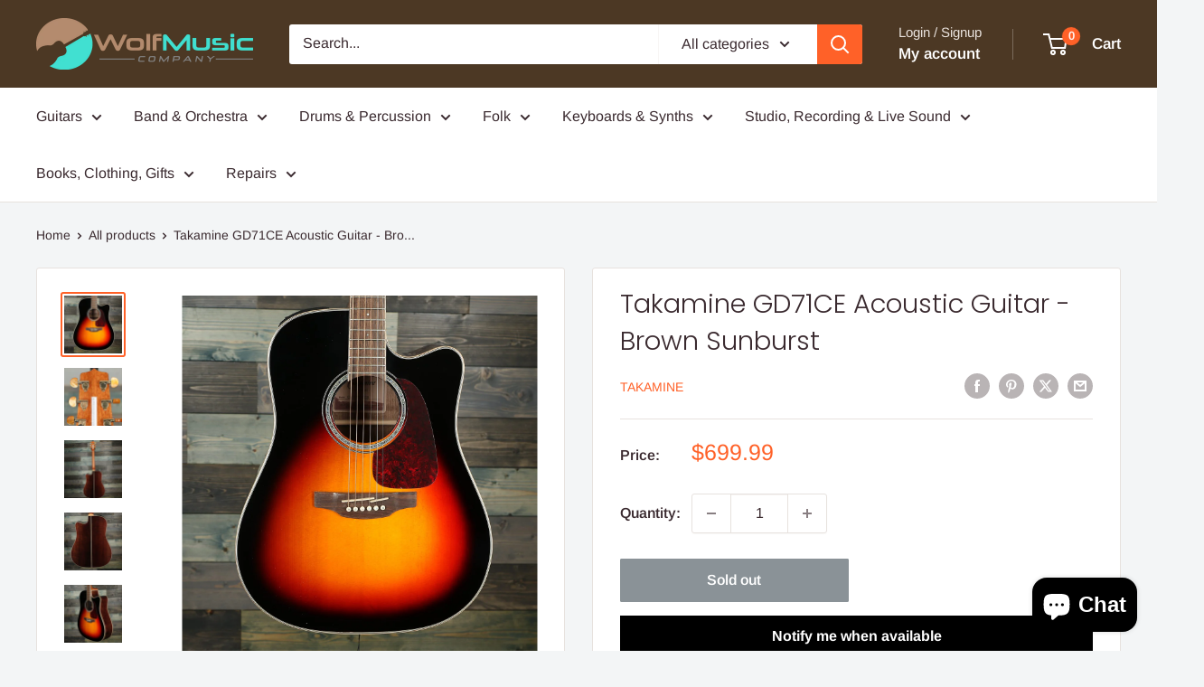

--- FILE ---
content_type: text/javascript; charset=utf-8
request_url: https://www.wolfmusiccompany.com/products/takamine-gd71ce-acoustic-guitar-brown-sunburst.js
body_size: 1671
content:
{"id":7302798934179,"title":"Takamine GD71CE Acoustic Guitar - Brown Sunburst","handle":"takamine-gd71ce-acoustic-guitar-brown-sunburst","description":"\u003cp\u003eWolf Music Company is a small independent music store which means we don’t keep guitars in a box in a warehouse. We open, inspect, test, photograph and display every instrument that we sell which allows us to capture the grain of the wood to help you make a decision while purchasing online. This also allows us to package the instruments more securely since often times manufacturers packaging is inadequate. \u003cbr\u003e\u003cbr\u003eIn most cases the guitar in the photo is the one you will receive but from time to time we may have restocked an item or received more than one, so please message us if you have any requests or specifics. If the guitar is NOT on a wood wall its probably a stock photo, but send us a message and we can send a pic to you.\u003cbr\u003e\u003c\/p\u003e\u003cp\u003eFeaturing solid-top construction, elegant appointments and an upgraded electronics system, the GD71CE is a stylish acoustic\/electric dreadnought guitar that is all about great looks and premium sound quality.\u003c\/p\u003e\u003cp\u003eDelivering everything you need to hit the stage and look good doing it, the GD71CE features a solid spruce top and black walnut back and sides that produce a rich, detailed sound. The slim mahogany neck and 12”-radius bound laurel fingerboard provide great feel and playability, while the onboard Takamine TK-40D preamp system gives you a built-in tuner, three-band EQ and gain controls, mid contour switch, notch filter and EQ bypass switch for the ultimate in versatility and sound quality.\u003c\/p\u003e\u003cp\u003eOther great features include maple body, neck and headstock binding; synthetic bone nut and split bridge saddle; laurel headcap; abalone rosette; maple dot inlays; gold die-cast tuners with amber buttons; and a beautiful gloss finish.\u003c\/p\u003e\u003cp\u003eSpecifications\u003cbr\u003eTop Solid Spruce\u003cbr\u003eBack Black Walnut\u003cbr\u003eSides Black Walnut\u003cbr\u003eNeck Mahogany\u003cbr\u003eFinger Board Laurel\u003cbr\u003ePosition Mark Abalone Dot\u003cbr\u003eNut Width 1.6875\" (42.8 mm)\u003cbr\u003eElectronics Takamine TK-40D Preamp with Built-In Tuner\u003cbr\u003eFinish Natural\u003c\/p\u003e","published_at":"2021-09-30T00:37:06-05:00","created_at":"2021-09-30T00:37:06-05:00","vendor":"Takamine","type":"Guitars - Acoustic","tags":["acoustic","discountok","guitar","reverbsync-offers:off","reverbsync-shipping-profile:_055","sunburst","takamine"],"price":69999,"price_min":69999,"price_max":69999,"available":false,"price_varies":false,"compare_at_price":69999,"compare_at_price_min":69999,"compare_at_price_max":69999,"compare_at_price_varies":false,"variants":[{"id":41589538980003,"title":"Default Title","option1":"Default Title","option2":null,"option3":null,"sku":"TAKGD71CEBSB","requires_shipping":true,"taxable":true,"featured_image":null,"available":false,"name":"Takamine GD71CE Acoustic Guitar - Brown Sunburst","public_title":null,"options":["Default Title"],"price":69999,"weight":0,"compare_at_price":69999,"inventory_management":"shopify","barcode":"799493251647","requires_selling_plan":false,"selling_plan_allocations":[]}],"images":["\/\/cdn.shopify.com\/s\/files\/1\/0443\/6865\/8595\/products\/d46e24b5c2760590d0e9898f97178a19.jpg?v=1692120935","\/\/cdn.shopify.com\/s\/files\/1\/0443\/6865\/8595\/products\/7b304e580113f8a1dbda7bccf81aea4a.jpg?v=1692120937","\/\/cdn.shopify.com\/s\/files\/1\/0443\/6865\/8595\/products\/c9fe572b16a79800514a7466fcedef4b.jpg?v=1692120938","\/\/cdn.shopify.com\/s\/files\/1\/0443\/6865\/8595\/products\/42b2afa94063dd26f7d2ce62124b9988.jpg?v=1692120939","\/\/cdn.shopify.com\/s\/files\/1\/0443\/6865\/8595\/products\/128b3ad64db74522c1a1f893aaf337c7.jpg?v=1692120940","\/\/cdn.shopify.com\/s\/files\/1\/0443\/6865\/8595\/products\/9f45797e668a47f691a91660724ed354.jpg?v=1692120941","\/\/cdn.shopify.com\/s\/files\/1\/0443\/6865\/8595\/products\/aa778a9b74a628b92797ba99cb420d7b.jpg?v=1692120942","\/\/cdn.shopify.com\/s\/files\/1\/0443\/6865\/8595\/products\/7ba6fafe0e87745fc30f66503236fbd6.jpg?v=1692120943","\/\/cdn.shopify.com\/s\/files\/1\/0443\/6865\/8595\/products\/06142cc7d40d472c5ec37e4667f54c0b.jpg?v=1692120945","\/\/cdn.shopify.com\/s\/files\/1\/0443\/6865\/8595\/products\/c73c051d3bce06e21dd3fd3d31388565.jpg?v=1692120946"],"featured_image":"\/\/cdn.shopify.com\/s\/files\/1\/0443\/6865\/8595\/products\/d46e24b5c2760590d0e9898f97178a19.jpg?v=1692120935","options":[{"name":"Title","position":1,"values":["Default Title"]}],"url":"\/products\/takamine-gd71ce-acoustic-guitar-brown-sunburst","media":[{"alt":null,"id":24739884368035,"position":1,"preview_image":{"aspect_ratio":1.0,"height":1600,"width":1600,"src":"https:\/\/cdn.shopify.com\/s\/files\/1\/0443\/6865\/8595\/products\/d46e24b5c2760590d0e9898f97178a19.jpg?v=1692120935"},"aspect_ratio":1.0,"height":1600,"media_type":"image","src":"https:\/\/cdn.shopify.com\/s\/files\/1\/0443\/6865\/8595\/products\/d46e24b5c2760590d0e9898f97178a19.jpg?v=1692120935","width":1600},{"alt":null,"id":24739884499107,"position":2,"preview_image":{"aspect_ratio":1.0,"height":1600,"width":1600,"src":"https:\/\/cdn.shopify.com\/s\/files\/1\/0443\/6865\/8595\/products\/7b304e580113f8a1dbda7bccf81aea4a.jpg?v=1692120937"},"aspect_ratio":1.0,"height":1600,"media_type":"image","src":"https:\/\/cdn.shopify.com\/s\/files\/1\/0443\/6865\/8595\/products\/7b304e580113f8a1dbda7bccf81aea4a.jpg?v=1692120937","width":1600},{"alt":null,"id":24739884990627,"position":3,"preview_image":{"aspect_ratio":1.0,"height":1600,"width":1600,"src":"https:\/\/cdn.shopify.com\/s\/files\/1\/0443\/6865\/8595\/products\/c9fe572b16a79800514a7466fcedef4b.jpg?v=1692120938"},"aspect_ratio":1.0,"height":1600,"media_type":"image","src":"https:\/\/cdn.shopify.com\/s\/files\/1\/0443\/6865\/8595\/products\/c9fe572b16a79800514a7466fcedef4b.jpg?v=1692120938","width":1600},{"alt":null,"id":24739885088931,"position":4,"preview_image":{"aspect_ratio":1.0,"height":1600,"width":1600,"src":"https:\/\/cdn.shopify.com\/s\/files\/1\/0443\/6865\/8595\/products\/42b2afa94063dd26f7d2ce62124b9988.jpg?v=1692120939"},"aspect_ratio":1.0,"height":1600,"media_type":"image","src":"https:\/\/cdn.shopify.com\/s\/files\/1\/0443\/6865\/8595\/products\/42b2afa94063dd26f7d2ce62124b9988.jpg?v=1692120939","width":1600},{"alt":null,"id":24739885482147,"position":5,"preview_image":{"aspect_ratio":1.0,"height":1600,"width":1600,"src":"https:\/\/cdn.shopify.com\/s\/files\/1\/0443\/6865\/8595\/products\/128b3ad64db74522c1a1f893aaf337c7.jpg?v=1692120940"},"aspect_ratio":1.0,"height":1600,"media_type":"image","src":"https:\/\/cdn.shopify.com\/s\/files\/1\/0443\/6865\/8595\/products\/128b3ad64db74522c1a1f893aaf337c7.jpg?v=1692120940","width":1600},{"alt":null,"id":24739885645987,"position":6,"preview_image":{"aspect_ratio":1.0,"height":1600,"width":1600,"src":"https:\/\/cdn.shopify.com\/s\/files\/1\/0443\/6865\/8595\/products\/9f45797e668a47f691a91660724ed354.jpg?v=1692120941"},"aspect_ratio":1.0,"height":1600,"media_type":"image","src":"https:\/\/cdn.shopify.com\/s\/files\/1\/0443\/6865\/8595\/products\/9f45797e668a47f691a91660724ed354.jpg?v=1692120941","width":1600},{"alt":null,"id":24739886334115,"position":7,"preview_image":{"aspect_ratio":1.0,"height":1600,"width":1600,"src":"https:\/\/cdn.shopify.com\/s\/files\/1\/0443\/6865\/8595\/products\/aa778a9b74a628b92797ba99cb420d7b.jpg?v=1692120942"},"aspect_ratio":1.0,"height":1600,"media_type":"image","src":"https:\/\/cdn.shopify.com\/s\/files\/1\/0443\/6865\/8595\/products\/aa778a9b74a628b92797ba99cb420d7b.jpg?v=1692120942","width":1600},{"alt":null,"id":24739886596259,"position":8,"preview_image":{"aspect_ratio":1.0,"height":1600,"width":1600,"src":"https:\/\/cdn.shopify.com\/s\/files\/1\/0443\/6865\/8595\/products\/7ba6fafe0e87745fc30f66503236fbd6.jpg?v=1692120943"},"aspect_ratio":1.0,"height":1600,"media_type":"image","src":"https:\/\/cdn.shopify.com\/s\/files\/1\/0443\/6865\/8595\/products\/7ba6fafe0e87745fc30f66503236fbd6.jpg?v=1692120943","width":1600},{"alt":null,"id":24739887284387,"position":9,"preview_image":{"aspect_ratio":1.0,"height":1600,"width":1600,"src":"https:\/\/cdn.shopify.com\/s\/files\/1\/0443\/6865\/8595\/products\/06142cc7d40d472c5ec37e4667f54c0b.jpg?v=1692120945"},"aspect_ratio":1.0,"height":1600,"media_type":"image","src":"https:\/\/cdn.shopify.com\/s\/files\/1\/0443\/6865\/8595\/products\/06142cc7d40d472c5ec37e4667f54c0b.jpg?v=1692120945","width":1600},{"alt":null,"id":24739887775907,"position":10,"preview_image":{"aspect_ratio":1.0,"height":1600,"width":1600,"src":"https:\/\/cdn.shopify.com\/s\/files\/1\/0443\/6865\/8595\/products\/c73c051d3bce06e21dd3fd3d31388565.jpg?v=1692120946"},"aspect_ratio":1.0,"height":1600,"media_type":"image","src":"https:\/\/cdn.shopify.com\/s\/files\/1\/0443\/6865\/8595\/products\/c73c051d3bce06e21dd3fd3d31388565.jpg?v=1692120946","width":1600}],"requires_selling_plan":false,"selling_plan_groups":[]}